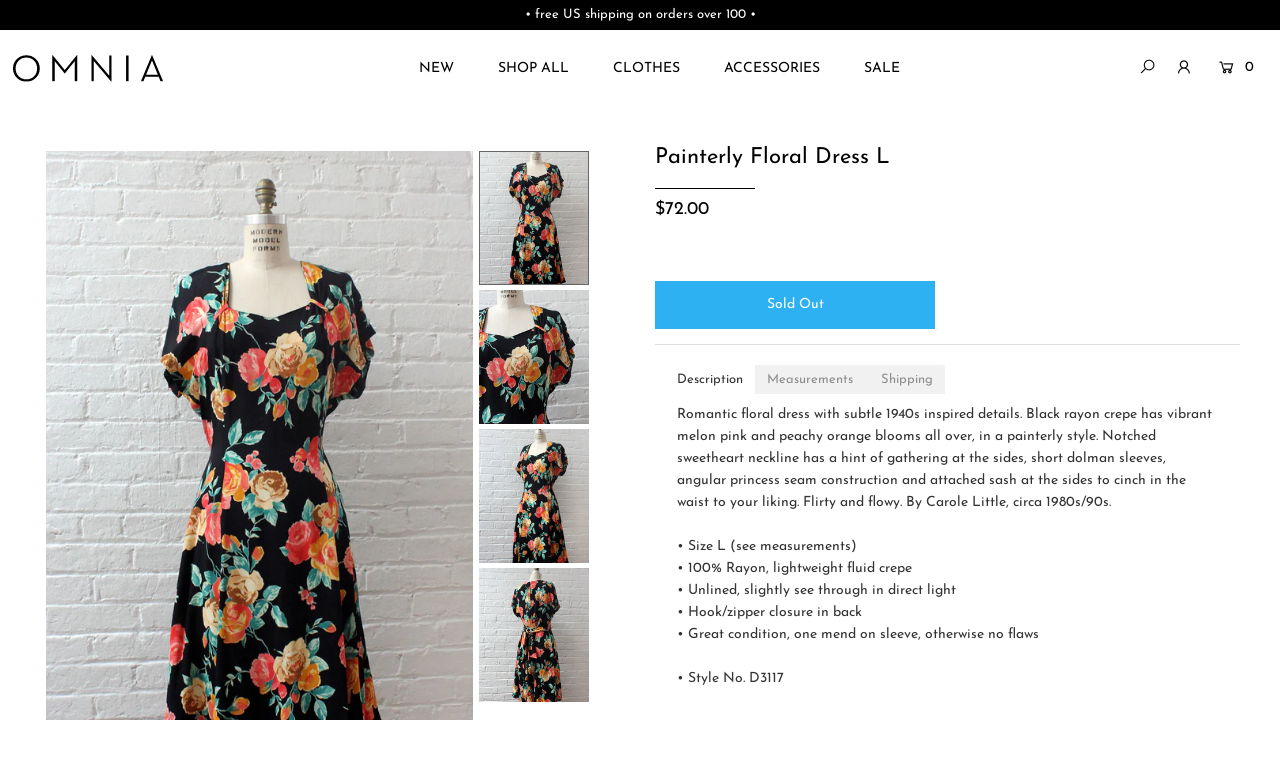

--- FILE ---
content_type: text/css
request_url: https://www.omnia.shop/cdn/shop/t/47/assets/custom.scss?v=73643843349799961831744434013
body_size: 1960
content:
/*=========CUSTOM CSS=========*/

/*---------NOTES---------
• HEADER styles in "header.liquid"
• FOOTER styles in "footer.liquid"
• Social Icons changed to FontAwesome
--->See file snippets/social-icons.liquid
*/

/*---------GENERAL-MISCELLANEOUS---------*/
.clearfix:before, .clearfix:after {
    content: ".";
    display: block;
    height: 0;
    clear: both;
    visibility: hidden;
}

:focus {
    outline: none !important;
}

.custom-fpo {
    width: 100%;
    background: #f0f0f0;
    text-align: center;
    padding: 50px;
}

/*---------HEADER / NAVIGATION MENU---------*/
/*--------->See "header.liquid"---------*/


/*---------FOOTER---------*/
/*--------->See "footer.liquid"---------*/


/*---------CUSTOM HTML SECTION---------*/
.index-section section[class*="homepage-custom-html"] {
    padding: 0;
}

/*---------HOME PAGE---------*/

/*--->Grid*/
@media screen and (min-width:1120px) and (max-width:1219px) {
.gridlock .index-sections .row {
    width: 1100px;
}
}

@media screen and (min-width:1020px) and (max-width:1119px)  {
.gridlock .index-sections .row {
    width: 1000px;
}
}

@media screen and (min-width:980px) and (max-width: 1019px) {
.gridlock .index-sections .row {
    width: 960px;
}
}

@media screen and (min-width:850px) and (max-width: 979px) {
.gridlock .index-sections .row {
    width: 830px;
}
}

@media screen and (min-width:720px) and (max-width: 849px) {
.gridlock .index-sections .row {
    width: 700px;
}
}

/*--->Hero*/

@media screen and (min-width:741px) {
.slideshow-section .flex-caption {
    width: 50%;
    padding: 0 50px;
    text-align: center;
}
}

.slideshow-section .caption-inners .slide-title {
    font-size: 3em !important;
}

.slideshow-section .caption-inners .caption {
    font-size: 2em !important;
}

.slideshow-section .caption-inners .cta a {
    font-size: 1.5em !important;
}

@media screen and (max-width:740px) {
  /*
  .flex-caption .caption-inners {
      padding: 30px 20px !important;
  }
  */
  .flex-caption .caption-inners .slide-title {
      font-size: 2.5em !important;
  }
  .flex-caption .caption-inners .caption {
      font-size: 1.5em !important;
  }
  .flex-caption .caption-inners .cta a {
      font-size: 1.25em !important;
  }
  .flex-caption .cta {
    display: inline-block;
    margin: 20px auto 0 !important;
  }
  .flex-caption .caption-inners h2.slide-title, .flex-caption .caption-inners p.caption {
    color: #000 !important;
  }
}

/*--->Promo Boxes*/

@media screen and (min-width:741px) {
  .index-sections #promo-images {
      margin: 20px auto 50px;
  }
}

.index-sections .promo-inner .box-ratio {
    width: calc(100% - 50px);
    height: auto;
    border: 4px solid #000;
    outline: 4px solid #000;
    outline-offset: 15px;
    padding-bottom: 0 !important;
    margin: auto;
}

.index-sections #promo-images .promo-inner {
    width: calc(100% - 50px);
    margin: auto;
}

.index-sections .promo-inner .caption-content {
    position: relative;
    bottom: -35px !important;
}

.index-sections .promo-inner .caption-content p {
    background: #fff;
    width: fit-content;
    font-size: .95em !important;
    font-weight: 500 !important;
    margin: auto;
    padding: 0px 10px;
}

@media screen and (max-width:740px) {
#promo-images .pimg {
    padding-bottom: 70px;
}
  /*
#promo-images .homepage-promo {
    width: 100% !important;
    margin-bottom: 60px !important;
}
.index-sections #promo-images .promo-inner {
    width: calc(100% - 25px);
}
#promo-images .homepage-promo:last-child {
    margin-bottom: 30px !important;
}
  */
}

@media screen and (min-width: 481px) and (max-width:740px) {
.index-sections .promo-inner .caption {
    border: 3px solid #000;
    outline: 3px solid #000;
    outline-offset: 5px;
}
.index-sections .promo-inner .caption-content {
    bottom: -45px !important;
}
.index-sections .promo-inner .caption-content p {
    font-size: .75em !important;
}
}

/*---------PRODUCT PAGE---------*/
.product-single__thumbnails-item {
    max-width: 110px !important;
}

@media screen and (min-width: 1220px) {
.carousel-nav.thumb-slider-slides.slides.product-single__thumbnails-product-template {
    min-height: 600px !important;
}
}

.product-form {
    border-bottom: 1px solid #dfdfdf;
    margin-bottom: 20px;
}

.product_form shopify-payment-terms {
    display: inline-block;
    margin-bottom: 10px;
}
 
/*---------COLLECTIONS PAGE---------*/

/*--->Sidebar*/
#sidebar .box-ratio {
    display: none;
}

#sidebar {
    max-width: 250px;
    margin: auto;
}

/*--->Pagination*/
#shopify-section-collection-page-template #pagination .count {
    display: none;
}

/*---------LOCKSMITH LOGIN PAGE---------*/

#locksmith-content {
    margin-top: 25px! important;
}

#locksmith-content {
  margin-bottom: 40px;
}

#locksmith-content tfoot {
  margin-top: 20px;
  display: table;
  width: 100%;
}

#locksmith-content form {
  margin-top: 20px;
}

.gridlock #locksmith-content {
 width: 92%;
 margin-left: auto;
 margin-right: auto
}

.gridlock #locksmith-content:after {
 height: 0;
 clear: both;
 content: "";
 display: block;
 line-height: 0;
 visibility: hidden
}

.gridlock #locksmith-content .row {
 width: 102.08333333%;
 margin-left: -1.04166667%;
 margin-right: -1.04166667%
}

.gridlock #locksmith-content .contained .row {
 width: 100%;
 margin-left: 0;
 margin-right: 0
}

.gridlock #locksmith-content [class*=all-], .gridlock #locksmith-content [class*=desktop-], .gridlock #locksmith-content [class*=max-], .gridlock #locksmith-content [class*=min-], .gridlock #locksmith-content [class*=mobile-], .gridlock #locksmith-content [class*=tablet-] {
 float: left;
 margin-left: 1.04166667%;
 margin-right: 1.04166667%
}

.gridlock #locksmith-content [class*=all-].padded, .gridlock #locksmith-content [class*=desktop-].padded, .gridlock #locksmith-content [class*=max-].padded, .gridlock #locksmith-content [class*=min-].padded, .gridlock #locksmith-content [class*=mobile-].padded, .gridlock #locksmith-content [class*=tablet-].padded {
 box-sizing: content-box;
 margin-left: 0;
 margin-right: 0;
 padding-left: 1.04166667%;
 padding-right: 1.04166667%
}

.gridlock #locksmith-content [class*=all-].contained, .gridlock #locksmith-content [class*=desktop-].contained, .gridlock #locksmith-content [class*=max-].contained, .gridlock #locksmith-content [class*=min-].contained, .gridlock #locksmith-content [class*=mobile-].contained, .gridlock #locksmith-content [class*=tablet-].contained {
 margin-left: 0;
 margin-right: 0
}

.gridlock #locksmith-content [class*=all-].right, .gridlock #locksmith-content [class*=desktop-].right, .gridlock #locksmith-content [class*=max-].right, .gridlock #locksmith-content [class*=min-].right, .gridlock #locksmith-content [class*=mobile-].right, .gridlock #locksmith-content [class*=tablet-].right {
 float: right
}

@media screen and (min-width:500px) {
 .gridlock #locksmith-content {
   width: 92%
 }
}

@media screen and (min-width:740px) {
 .gridlock #locksmith-content {
   width: 720px
 }
}

@media screen and (min-width:980px) {
 .gridlock #locksmith-content {
   width: 960px
 }
}

@media screen and (min-width:1220px) {
 .gridlock #locksmith-content {
   width: 1200px
 }
}

@media screen and (min-width:1320px) {
 .gridlock #locksmith-content {
   width: 1300px
 }
}

@media screen and (min-width:1420px) {
 .gridlock #locksmith-content {
   width: 1400px
 }
}

@media screen and (min-width:1660px) {
 .gridlock #locksmith-content {
   width: 1600px
 }
}

@media screen and (max-width:739px) {
 .gridlock-mobile-fluid .row {
   width: 98%
 }
}

.gridlock #locksmith-content .all-fifth {
 width: 17.91666667%
}

.gridlock #locksmith-content .all-fourth {
 width: 22.91666667%
}

.gridlock #locksmith-content .all-third {
 width: 31.25%
}

.gridlock #locksmith-content .all-half {
 width: 47.91666667%
}

.gridlock #locksmith-content .all-full {
 width: 97.91666667%
}

.gridlock #locksmith-content .all-push-fifth {
 margin-left: 21.04166667%
}

.gridlock #locksmith-content .all-push-fourth {
 margin-left: 26.04166667%
}

.gridlock #locksmith-content .all-push-third {
 margin-left: 34.375%
}

.gridlock #locksmith-content .all-push-half {
 margin-left: 51.04166667%
}

.gridlock #locksmith-content .contained.all-fifth {
 width: 20%
}

.gridlock #locksmith-content .contained.all-fourth {
 width: 25%
}

.gridlock #locksmith-content .contained.all-third {
 width: 33.33333333%
}

.gridlock #locksmith-content .contained.all-half {
 width: 50%
}

.gridlock #locksmith-content .contained.all-full {
 width: 100%
}

.gridlock #locksmith-content .contained.all-push-fifth {
 margin-left: 20%
}

.gridlock #locksmith-content .contained.all-push-fourth {
 margin-left: 25%
}

.gridlock #locksmith-content .contained.all-push-third {
 margin-left: 33.33333333%
}

.gridlock #locksmith-content .contained.all-push-half {
 margin-left: 50%
}

.gridlock #locksmith-content [class*=all-].centered {
 float: none;
 margin-left: auto;
 margin-right: auto
}

.gridlock #locksmith-content .all-hide {
 display: none
}

@media screen and (max-width:739px) {
 .gridlock #locksmith-content .mobile-1 {
   width: 31.25%
 }
 .gridlock #locksmith-content .mobile-2 {
   width: 64.58333333%
 }
 .gridlock #locksmith-content .mobile-3 {
   width: 97.91666667%
 }
 .gridlock #locksmith-content .mobile-push-1 {
   margin-left: 34.375%
 }
 .gridlock #locksmith-content .mobile-push-2 {
   margin-left: 67.70833333%
 }
 .gridlock #locksmith-content .contained.mobile-1 {
   width: 33.33333333%
 }
 .gridlock #locksmith-content .contained.mobile-2 {
   width: 66.66666667%
 }
 .gridlock #locksmith-content .contained.mobile-3 {
   width: 100%
 }
 .gridlock #locksmith-content .contained.mobile-push-1 {
   margin-left: 33.33333333%
 }
 .gridlock #locksmith-content .contained.mobile-push-2 {
   margin-left: 66.66666667%
 }
 .gridlock #locksmith-content .mobile-fifth {
   width: 17.91666667%
 }
 .gridlock #locksmith-content .mobile-fourth {
   width: 22.91666667%
 }
 .gridlock #locksmith-content .mobile-third {
   width: 31.25%
 }
 .gridlock #locksmith-content .mobile-half {
   width: 47.91666667%
 }
 .gridlock #locksmith-content .mobile-full {
   width: 97.91666667%
 }
 .gridlock #locksmith-content .mobile-push-fifth {
   margin-left: 21.04166667%
 }
 .gridlock #locksmith-content .mobile-push-fourth {
   margin-left: 26.04166667%
 }
 .gridlock #locksmith-content .mobile-push-third {
   margin-left: 34.375%
 }
 .gridlock #locksmith-content .mobile-push-half {
   margin-left: 51.04166667%
 }
 .gridlock #locksmith-content .contained.mobile-fifth {
   width: 20%
 }
 .gridlock #locksmith-content .contained.mobile-fourth {
   width: 25%
 }
 .gridlock #locksmith-content .contained.mobile-third {
   width: 33.33333333%
 }
 .gridlock #locksmith-content .contained.mobile-half {
   width: 50%
 }
 .gridlock #locksmith-content .contained.mobile-full {
   width: 100%
 }
 .gridlock #locksmith-content .contained.mobile-push-fifth {
   margin-left: 20%
 }
 .gridlock #locksmith-content .contained.mobile-push-fourth {
   margin-left: 25%
 }
 .gridlock #locksmith-content .contained.mobile-push-third {
   margin-left: 33.33333333%
 }
 .gridlock #locksmith-content .contained.mobile-push-half {
   margin-left: 50%
 }
 .gridlock #locksmith-content [class*=mobile-].centered {
   float: none;
   margin-left: auto;
   margin-right: auto
 }
 .gridlock #locksmith-content .mobile-hide {
   display: none
 }
}

@media screen and (max-width:499px) {
 .gridlock #locksmith-content .min-1 {
   width: 31.25%
 }
 .gridlock #locksmith-content .min-2 {
   width: 64.58333333%
 }
 .gridlock #locksmith-content .min-3 {
   width: 97.91666667%
 }
 .gridlock #locksmith-content .min-push-1 {
   margin-left: 34.375%
 }
 .gridlock #locksmith-content .min-push-2 {
   margin-left: 67.70833333%
 }
 .gridlock #locksmith-content .contained.min-1 {
   width: 33.33333333%
 }
 .gridlock #locksmith-content .contained.min-2 {
   width: 66.66666667%
 }
 .gridlock #locksmith-content .contained.min-3 {
   width: 100%
 }
 .gridlock #locksmith-content .contained.min-push-1 {
   margin-left: 33.33333333%
 }
 .gridlock #locksmith-content .contained.min-push-2 {
   margin-left: 66.66666667%
 }
 .gridlock #locksmith-content .min-fifth {
   width: 17.91666667%
 }
 .gridlock #locksmith-content .min-fourth {
   width: 22.91666667%
 }
 .gridlock #locksmith-content .min-third {
   width: 31.25%
 }
 .gridlock #locksmith-content .min-half {
   width: 47.91666667%
 }
 .gridlock #locksmith-content .min-full {
   width: 97.91666667%
 }
 .gridlock #locksmith-content .min-push-fifth {
   margin-left: 21.04166667%
 }
 .gridlock #locksmith-content .min-push-fourth {
   margin-left: 26.04166667%
 }
 .gridlock #locksmith-content .min-push-third {
   margin-left: 34.375%
 }
 .gridlock #locksmith-content .min-push-half {
   margin-left: 51.04166667%
 }
 .gridlock #locksmith-content .contained.min-fifth {
   width: 20%
 }
 .gridlock #locksmith-content .contained.min-fourth {
   width: 25%
 }
 .gridlock #locksmith-content .contained.min-third {
   width: 33.33333333%
 }
 .gridlock #locksmith-content .contained.min-half {
   width: 50%
 }
 .gridlock #locksmith-content .contained.min-full {
   width: 100%
 }
 .gridlock #locksmith-content .contained.min-push-fifth {
   margin-left: 20%
 }
 .gridlock #locksmith-content .contained.min-push-fourth {
   margin-left: 25%
 }
 .gridlock #locksmith-content .contained.min-push-third {
   margin-left: 33.33333333%
 }
 .gridlock #locksmith-content .contained.min-push-half {
   margin-left: 50%
 }
 .gridlock #locksmith-content [class*=min-].centered {
   float: none;
   margin-left: auto;
   margin-right: auto
 }
 .gridlock #locksmith-content .min-hide {
   display: none
 }
}

@media screen and (min-width:740px) and (max-width:979px) {
 .gridlock #locksmith-content .tablet-1 {
   width: 14.58333333%
 }
 .gridlock #locksmith-content .tablet-2 {
   width: 31.25%
 }
 .gridlock #locksmith-content .tablet-3 {
   width: 47.91666667%
 }
 .gridlock #locksmith-content .tablet-4 {
   width: 64.58333333%
 }
 .gridlock #locksmith-content .tablet-5 {
   width: 81.25%
 }
 .gridlock #locksmith-content .tablet-6 {
   width: 97.91666667%
 }
 .gridlock #locksmith-content .tablet-push-1 {
   margin-left: 17.70833333%
 }
 .gridlock #locksmith-content .tablet-push-2 {
   margin-left: 34.375%
 }
 .gridlock #locksmith-content .tablet-push-3 {
   margin-left: 51.04166667%
 }
 .gridlock #locksmith-content .tablet-push-4 {
   margin-left: 67.70833333%
 }
 .gridlock #locksmith-content .tablet-push-5 {
   margin-left: 84.375%
 }
 .gridlock #locksmith-content .contained.tablet-1 {
   width: 16.66666667%
 }
 .gridlock #locksmith-content .contained.tablet-2 {
   width: 33.33333333%
 }
 .gridlock #locksmith-content .contained.tablet-3 {
   width: 50%
 }
 .gridlock #locksmith-content .contained.tablet-4 {
   width: 66.66666667%
 }
 .gridlock #locksmith-content .contained.tablet-5 {
   width: 83.33333333%
 }
 .gridlock #locksmith-content .contained.tablet-6 {
   width: 100%
 }
 .gridlock #locksmith-content .contained.tablet-push-1 {
   margin-left: 16.66666667%
 }
 .gridlock #locksmith-content .contained.tablet-push-2 {
   margin-left: 33.33333333%
 }
 .gridlock #locksmith-content .contained.tablet-push-3 {
   margin-left: 50%
 }
 .gridlock #locksmith-content .contained.tablet-push-4 {
   margin-left: 66.66666667%
 }
 .gridlock #locksmith-content .contained.tablet-push-5 {
   margin-left: 83.33333333%
 }
 .gridlock #locksmith-content .tablet-fifth {
   width: 17.91666667%
 }
 .gridlock #locksmith-content .tablet-fourth {
   width: 22.91666667%
 }
 .gridlock #locksmith-content .tablet-third {
   width: 31.25%
 }
 .gridlock #locksmith-content .tablet-three-quarter {
   width: 72.9%
 }
 .gridlock #locksmith-content .tablet-two-thirds {
   width: 64.5%
 }
 .gridlock #locksmith-content .tablet-half {
   width: 47.91666667%
 }
 .gridlock #locksmith-content .tablet-full {
   width: 97.91666667%
 }
 .gridlock #locksmith-content .tablet-push-fifth {
   margin-left: 21.04166667%
 }
 .gridlock #locksmith-content .tablet-push-fourth {
   margin-left: 26.04166667%
 }
 .gridlock #locksmith-content .tablet-push-third {
   margin-left: 34.375%
 }
 .gridlock #locksmith-content .tablet-push-half {
   margin-left: 51.04166667%
 }
 .gridlock #locksmith-content .contained.tablet-fifth {
   width: 20%
 }
 .gridlock #locksmith-content .contained.tablet-fourth {
   width: 25%
 }
 .gridlock #locksmith-content .contained.tablet-third {
   width: 33.33333333%
 }
 .gridlock #locksmith-content .contained.tablet-half {
   width: 50%
 }
 .gridlock #locksmith-content .contained.tablet-full {
   width: 100%
 }
 .gridlock #locksmith-content .contained.tablet-push-fifth {
   margin-left: 20%
 }
 .gridlock #locksmith-content .contained.tablet-push-fourth {
   margin-left: 25%
 }
 .gridlock #locksmith-content .contained.tablet-push-third {
   margin-left: 33.33333333%
 }
 .gridlock #locksmith-content .contained.tablet-push-half {
   margin-left: 50%
 }
 .gridlock #locksmith-content [class*=tablet-].centered {
   float: none;
   margin-left: auto;
   margin-right: auto
 }
 .gridlock #locksmith-content .tablet-hide {
   display: none !important
 }
}

@media screen and (min-width:980px) {
 .gridlock #locksmith-content .desktop-1 {
   width: 6.25%
 }
 .gridlock #locksmith-content .desktop-2 {
   width: 14.58333333%
 }
 .gridlock #locksmith-content .desktop-3 {
   width: 22.91666667%
 }
 .gridlock #locksmith-content .desktop-4 {
   width: 31.25%
 }
 .gridlock #locksmith-content .desktop-5 {
   width: 39.58333333%
 }
 .gridlock #locksmith-content .desktop-6 {
   width: 47.91666667%
 }
 .gridlock #locksmith-content .desktop-7 {
   width: 56.25%
 }
 .gridlock #locksmith-content .desktop-8 {
   width: 64.58333333%
 }
 .gridlock #locksmith-content .desktop-9 {
   width: 72.91666667%
 }
 .gridlock #locksmith-content .desktop-10 {
   width: 81.25%
 }
 .gridlock #locksmith-content .desktop-11 {
   width: 89.58333333%
 }
 .gridlock #locksmith-content .desktop-12 {
   width: 97.91666667%
 }
 .gridlock #locksmith-content .desktop-push-1 {
   margin-left: 9.375%
 }
 .gridlock #locksmith-content .desktop-push-2 {
   margin-left: 17.70833333%
 }
 .gridlock #locksmith-content .desktop-push-3 {
   margin-left: 26.04166667%
 }
 .gridlock #locksmith-content .desktop-push-4 {
   margin-left: 34.375%
 }
 .gridlock #locksmith-content .desktop-push-5 {
   margin-left: 42.70833333%
 }
 .gridlock #locksmith-content .desktop-push-6 {
   margin-left: 51.04166667%
 }
 .gridlock #locksmith-content .desktop-push-7 {
   margin-left: 59.375%
 }
 .gridlock #locksmith-content .desktop-push-8 {
   margin-left: 67.70833333%
 }
 .gridlock #locksmith-content .desktop-push-9 {
   margin-left: 76.04166667%
 }
 .gridlock #locksmith-content .desktop-push-10 {
   margin-left: 84.375%
 }
 .gridlock #locksmith-content .desktop-push-11 {
   margin-left: 92.70833333%
 }
 .gridlock #locksmith-content .contained.desktop-1 {
   width: 8.33333333%
 }
 .gridlock #locksmith-content .contained.desktop-2 {
   width: 16.66666667%
 }
 .gridlock #locksmith-content .contained.desktop-3 {
   width: 25%
 }
 .gridlock #locksmith-content .contained.desktop-4 {
   width: 33.33333333%
 }
 .gridlock #locksmith-content .contained.desktop-5 {
   width: 41.66666667%
 }
 .gridlock #locksmith-content .contained.desktop-6 {
   width: 50%
 }
 .gridlock #locksmith-content .contained.desktop-7 {
   width: 58.33333333%
 }
 .gridlock #locksmith-content .contained.desktop-8 {
   width: 66.66666667%
 }
 .gridlock #locksmith-content .contained.desktop-9 {
   width: 75%
 }
 .gridlock #locksmith-content .contained.desktop-10 {
   width: 83.33333333%
 }
 .gridlock #locksmith-content .contained.desktop-11 {
   width: 91.66666667%
 }
 .gridlock #locksmith-content .contained.desktop-12 {
   width: 100%
 }
 .gridlock #locksmith-content .contained.desktop-push-1 {
   margin-left: 8.33333333%
 }
 .gridlock #locksmith-content .contained.desktop-push-2 {
   margin-left: 16.66666667%
 }
 .gridlock #locksmith-content .contained.desktop-push-3 {
   margin-left: 25%
 }
 .gridlock #locksmith-content .contained.desktop-push-4 {
   margin-left: 33.33333333%
 }
 .gridlock #locksmith-content .contained.desktop-push-5 {
   margin-left: 41.66666667%
 }
 .gridlock #locksmith-content .contained.desktop-push-6 {
   margin-left: 50%
 }
 .gridlock #locksmith-content .contained.desktop-push-7 {
   margin-left: 58.33333333%
 }
 .gridlock #locksmith-content .contained.desktop-push-8 {
   margin-left: 66.66666667%
 }
 .gridlock #locksmith-content .contained.desktop-push-9 {
   margin-left: 75%
 }
 .gridlock #locksmith-content .contained.desktop-push-10 {
   margin-left: 83.33333333%
 }
 .gridlock #locksmith-content .contained.desktop-push-11 {
   margin-left: 91.66666667%
 }
 .gridlock #locksmith-content .desktop-fifth {
   width: 17.91666667%
 }
 .gridlock #locksmith-content .desktop-fourth {
   width: 22.91666667%
 }
 .gridlock #locksmith-content .desktop-third {
   width: 31.25%
 }
 .gridlock #locksmith-content .desktop-half {
   width: 47.91666667%
 }
 .gridlock #locksmith-content .desktop-full {
   width: 97.91666667%
 }
 .gridlock #locksmith-content .desktop-push-fifth {
   margin-left: 21.04166667%
 }
 .gridlock #locksmith-content .desktop-push-fourth {
   margin-left: 26.04166667%
 }
 .gridlock #locksmith-content .desktop-push-third {
   margin-left: 34.375%
 }
 .gridlock #locksmith-content .desktop-push-half {
   margin-left: 51.04166667%
 }
 .gridlock #locksmith-content .contained.desktop-fifth {
   width: 20%
 }
 .gridlock #locksmith-content .contained.desktop-fourth {
   width: 25%
 }
 .gridlock #locksmith-content .contained.desktop-third {
   width: 33.33333333%
 }
 .gridlock #locksmith-content .contained.desktop-half {
   width: 50%
 }
 .gridlock #locksmith-content .contained.desktop-full {
   width: 100%
 }
 .gridlock #locksmith-content .contained.desktop-push-fifth {
   margin-left: 20%
 }
 .gridlock #locksmith-content .contained.desktop-push-fourth {
   margin-left: 25%
 }
 .gridlock #locksmith-content .contained.desktop-push-third {
   margin-left: 33.33333333%
 }
 .gridlock #locksmith-content .contained.desktop-push-half {
   margin-left: 50%
 }
 .gridlock #locksmith-content [class*=desktop-].centered {
   float: none;
   margin-left: auto;
   margin-right: auto
 }
 .gridlock #locksmith-content .desktop-hide {
   display: none !important
 }
}

@media screen and (min-width:1220px) {
 .gridlock #locksmith-content .max-1 {
   width: 6.25%
 }
 .gridlock #locksmith-content .max-2 {
   width: 14.58333333%
 }
 .gridlock #locksmith-content .max-3 {
   width: 22.91666667%
 }
 .gridlock #locksmith-content .max-4 {
   width: 31.25%
 }
 .gridlock #locksmith-content .max-5 {
   width: 39.58333333%
 }
 .gridlock #locksmith-content .max-6 {
   width: 47.91666667%
 }
 .gridlock #locksmith-content .max-7 {
   width: 56.25%
 }
 .gridlock #locksmith-content .max-8 {
   width: 64.58333333%
 }
 .gridlock #locksmith-content .max-9 {
   width: 72.91666667%
 }
 .gridlock #locksmith-content .max-10 {
   width: 81.25%
 }
 .gridlock #locksmith-content .max-11 {
   width: 89.58333333%
 }
 .gridlock #locksmith-content .max-12 {
   width: 97.91666667%
 }
 .gridlock #locksmith-content .max-push-1 {
   margin-left: 9.375%
 }
 .gridlock #locksmith-content .max-push-2 {
   margin-left: 17.70833333%
 }
 .gridlock #locksmith-content .max-push-3 {
   margin-left: 26.04166667%
 }
 .gridlock #locksmith-content .max-push-4 {
   margin-left: 34.375%
 }
 .gridlock #locksmith-content .max-push-5 {
   margin-left: 42.70833333%
 }
 .gridlock #locksmith-content .max-push-6 {
   margin-left: 51.04166667%
 }
 .gridlock #locksmith-content .max-push-7 {
   margin-left: 59.375%
 }
 .gridlock #locksmith-content .max-push-8 {
   margin-left: 67.70833333%
 }
 .gridlock #locksmith-content .max-push-9 {
   margin-left: 76.04166667%
 }
 .gridlock #locksmith-content .max-push-10 {
   margin-left: 84.375%
 }
 .gridlock #locksmith-content .max-push-11 {
   margin-left: 92.70833333%
 }
 .gridlock #locksmith-content .contained.max-1 {
   width: 8.33333333%
 }
 .gridlock #locksmith-content .contained.max-2 {
   width: 16.66666667%
 }
 .gridlock #locksmith-content .contained.max-3 {
   width: 25%
 }
 .gridlock #locksmith-content .contained.max-4 {
   width: 33.33333333%
 }
 .gridlock #locksmith-content .contained.max-5 {
   width: 41.66666667%
 }
 .gridlock #locksmith-content .contained.max-6 {
   width: 50%
 }
 .gridlock #locksmith-content .contained.max-7 {
   width: 58.33333333%
 }
 .gridlock #locksmith-content .contained.max-8 {
   width: 66.66666667%
 }
 .gridlock #locksmith-content .contained.max-9 {
   width: 75%
 }
 .gridlock #locksmith-content .contained.max-10 {
   width: 83.33333333%
 }
 .gridlock #locksmith-content .contained.max-11 {
   width: 91.66666667%
 }
 .gridlock #locksmith-content .contained.max-12 {
   width: 100%
 }
 .gridlock #locksmith-content .contained.max-push-1 {
   margin-left: 8.33333333%
 }
 .gridlock #locksmith-content .contained.max-push-2 {
   margin-left: 16.66666667%
 }
 .gridlock #locksmith-content .contained.max-push-3 {
   margin-left: 25%
 }
 .gridlock #locksmith-content .contained.max-push-4 {
   margin-left: 33.33333333%
 }
 .gridlock #locksmith-content .contained.max-push-5 {
   margin-left: 41.66666667%
 }
 .gridlock #locksmith-content .contained.max-push-6 {
   margin-left: 50%
 }
 .gridlock #locksmith-content .contained.max-push-7 {
   margin-left: 58.33333333%
 }
 .gridlock #locksmith-content .contained.max-push-8 {
   margin-left: 66.66666667%
 }
 .gridlock #locksmith-content .contained.max-push-9 {
   margin-left: 75%
 }
 .gridlock #locksmith-content .contained.max-push-10 {
   margin-left: 83.33333333%
 }
 .gridlock #locksmith-content .contained.max-push-11 {
   margin-left: 91.66666667%
 }
 .gridlock #locksmith-content .max-fifth {
   width: 17.91666667%
 }
 .gridlock #locksmith-content .max-fourth {
   width: 22.91666667%
 }
 .gridlock #locksmith-content .max-third {
   width: 31.25%
 }
 .gridlock #locksmith-content .max-half {
   width: 47.91666667%
 }
 .gridlock #locksmith-content .max-full {
   width: 97.91666667%
 }
 .gridlock #locksmith-content .max-push-fifth {
   margin-left: 21.04166667%
 }
 .gridlock #locksmith-content .max-push-fourth {
   margin-left: 26.04166667%
 }
 .gridlock #locksmith-content .max-push-third {
   margin-left: 34.375%
 }
 .gridlock #locksmith-content .max-push-half {
   margin-left: 51.04166667%
 }
 .gridlock #locksmith-content .contained.max-fifth {
   width: 20%
 }
 .gridlock #locksmith-content .contained.max-fourth {
   width: 25%
 }
 .gridlock #locksmith-content .contained.max-third {
   width: 33.33333333%
 }
 .gridlock #locksmith-content .contained.max-half {
   width: 50%
 }
 .gridlock #locksmith-content .contained.max-full {
   width: 100%
 }
 .gridlock #locksmith-content .contained.max-push-fifth {
   margin-left: 20%
 }
 .gridlock #locksmith-content .contained.max-push-fourth {
   margin-left: 25%
 }
 .gridlock #locksmith-content .contained.max-push-third {
   margin-left: 33.33333333%
 }
 .gridlock #locksmith-content .contained.max-push-half {
   margin-left: 50%
 }
 .gridlock #locksmith-content [class*=max-].centered {
   float: none;
   margin-left: auto;
   margin-right: auto
 }
 .gridlock #locksmith-content .max-hide {
   display: none
 }
}

.gridlock-fluid #locksmith-content {
 width: 98%
}

/*---------SALE - BOLD DISCOUNTS---------*/

//Price & Discount Price
.money-details {
  text-decoration: line-through;
  opacity: .5;
}
.money-details, .money.pre-money {
  display: inline-block;
}
.money.pre-money {
  position: relative;
  bottom: -1px;
  margin-left: 10px;
  font-size: 1.1em;
}

/*---------Cart Drawer---------*/

#CartDrawer .additional_checkout_buttons {
    display: none;
}